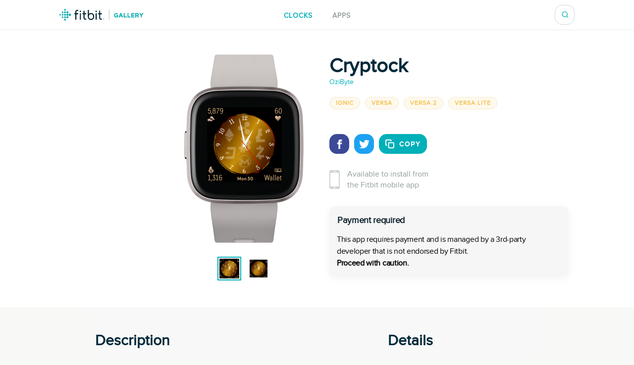

--- FILE ---
content_type: text/html; charset=utf-8
request_url: https://gallery.fitbit.com/details/7786512b-476a-4922-8814-44550d954739
body_size: 68664
content:

<!DOCTYPE html>
<html lang>
  <head>
    <script async src="https://www.googletagmanager.com/gtag/js?id=G-VR94Z2XJ0R"></script>
    <script>
      window.dataLayer = window.dataLayer || [];
      function gtag(){dataLayer.push(arguments);}
      gtag('js', new Date());

      gtag('config', 'G-VR94Z2XJ0R');
    </script>
    <meta charset="utf-8">
    <meta name="viewport" content="width=device-width, initial-scale=1, shrink-to-fit=no">
    <meta name="robots" content="noindex">

    <meta data-react-helmet="true" name="referrer" content="origin"/><meta data-react-helmet="true" property="og:type" content="website"/><meta data-react-helmet="true" name="twitter:card" content="summary"/><meta data-react-helmet="true" name="twitter:site" content="@fitbit"/><meta data-react-helmet="true" name="description" content="A Cryptocurrency analog clock face featuring useful stats like steps, heart rate, and calories burned.

Easily use the settings to show/hide a battery-level icon or hide the numbers around the clock!

Tap into the Settings on the Fitbit app on your phone and enter your Crypto coin wallet address. It will download the QR image from the internet to your watch. Your watch will vibrate if successful.
Now, just tap the &quot;QR Wallet&quot; area on the clock face to show your wallet&#x27;s QR code. Have someone scan it with the official Crypto wallet phone app and they can send you Cryptocurrency.
How easy is that? Tap anywhere else on the watch to hide the QR code and see the clockface reappear.

Check out the OziByte website for many more clocks or even purchase a pack of clock faces at a discount!
https://ozibyte.com/

* Requires $1.49 one-time K-pay payment after a free 3-day trial."/><meta data-react-helmet="true" property="og:description" content="A Cryptocurrency analog clock face featuring useful stats like steps, heart rate, and calories burned.

Easily use the settings to show/hide a battery-level icon or hide the numbers around the clock!

Tap into the Settings on the Fitbit app on your phone and enter your Crypto coin wallet address. It will download the QR image from the internet to your watch. Your watch will vibrate if successful.
Now, just tap the &quot;QR Wallet&quot; area on the clock face to show your wallet&#x27;s QR code. Have someone scan it with the official Crypto wallet phone app and they can send you Cryptocurrency.
How easy is that? Tap anywhere else on the watch to hide the QR code and see the clockface reappear.

Check out the OziByte website for many more clocks or even purchase a pack of clock faces at a discount!
https://ozibyte.com/

* Requires $1.49 one-time K-pay payment after a free 3-day trial."/><meta data-react-helmet="true" property="og:image" content="https://gallery-assets.fitbit.com/public/GH20gCOMFcqPp.ICs0wD2k/9X2cvjM3Vmz8qPRn@1x.png"/>
    <title data-react-helmet="true">Cryptock by OziByte | Fitbit App Gallery</title>
    <base data-react-helmet="true" href="/"/>
    <link rel="shortcut icon" href="https://www.fitbit.com/favicon.ico">
    <style data-styled="gNUvRp flnmUz jHyBwe fOghgb goQjFC iORxiA kCFDui ekPdwf oGqQp gmqRHp hXuBOY TNJfT jBmnAg eElGKc jCjMUe disUys dfdePt hKXiCw hlCtIy kylbVt fxxaKH kWXCSc dnzSjr fPFXvF jkYged hOSMqG eOVWTT fCtljb fkKGdo UmmLV caHmjj dElkaA coazun htaICT feiqJX kfSOsF eEPPCT feMDby VYDau dfqjeV czeCmk iNbNBM ihUopL bNMxcR eYNDnw dsPybU kHQVnq lhvdIk jYbJFr eqISQO jzoKgn hSWQVZ hjAkYd GRhnY gYPTkx iOdGbn kuUXQk fePcbT iKsTeb jALobB ccmjdh GRLwe euXtRj kRYQSz eckMsN itKrzP coxQAT gAeBZX Nefmt BYFwT JmfPC kyTWJz iwHhmK dMHadG cgFbRf leluyH dGCOuh jaisVI" data-styled-version="4.3.2">
/* sc-component-id: basic-components__InfoText-sc-1thheg1-1 */
.dGCOuh{font-weight:normal;font-style:normal;font-stretch:normal;-webkit-letter-spacing:normal;-moz-letter-spacing:normal;-ms-letter-spacing:normal;letter-spacing:normal;color:#002a3a;color:#939c9e;font-size:16px;margin-bottom:20px;}
/* sc-component-id: basic-components__FitLink-sc-1thheg1-3 */
.iwHhmK{color:#00b0b9;font-size:14px;-webkit-text-decoration:none;text-decoration:none;text-transform:uppercase;font-weight:bold;-webkit-letter-spacing:1px;-moz-letter-spacing:1px;-ms-letter-spacing:1px;letter-spacing:1px;}
/* sc-component-id: basic-components__ButtonLink-sc-1thheg1-4 */
.jaisVI{padding:12px 24px;color:white;background-color:#00b0b9;border-radius:20px;-webkit-text-decoration:none;text-decoration:none;text-transform:uppercase;font-weight:bold;-webkit-letter-spacing:1px;-moz-letter-spacing:1px;-ms-letter-spacing:1px;letter-spacing:1px;white-space:nowrap;}
/* sc-component-id: basic-components__CalloutSection-sc-1thheg1-7 */
.leluyH{display:-webkit-box;display:-webkit-flex;display:-ms-flexbox;display:flex;-webkit-flex-direction:column;-ms-flex-direction:column;flex-direction:column;-webkit-align-items:center;-webkit-box-align:center;-ms-flex-align:center;align-items:center;background-color:white;padding-top:106px;padding-bottom:106px;}
/* sc-component-id: basic-components__BannerTitle-sc-1thheg1-9 */
.VYDau{font-weight:normal;font-style:normal;font-stretch:normal;-webkit-letter-spacing:normal;-moz-letter-spacing:normal;-ms-letter-spacing:normal;letter-spacing:normal;color:#002a3a;font-size:40px;font-weight:600;} @media (max-width:64em){.VYDau{font-size:30px;}} @media (max-width:37.5em){.VYDau{font-size:24px;}}
/* sc-component-id: SearchBar__MagnifyingGlass-sc-1ksyvxn-0 */
.dnzSjr{width:14px;height:14px;background-image:url(media/magnifying-glass-green.8954a03e.svg);background-size:contain;background-repeat:no-repeat;} @media (max-width:37.5em){.dnzSjr{width:20px;height:20px;background-image:url(media/magnifying-glass.31322adb.svg);}} .dnzSjr,.dnzSjr:focus{padding:0;margin:0;border:none;outline:none;color:inherit;background-color:inherit;font:inherit;}
/* sc-component-id: SearchBar__Position-sc-1ksyvxn-2 */
@media (max-width:37.5em){.fxxaKH{position:absolute;right:-10px;}} div:focus-within > .fxxaKH{position:absolute;right:0px;} @media (max-width:37.5em){div:focus-within > .fxxaKH{right:10px;}}
/* sc-component-id: SearchBar__ClickTarget-sc-1ksyvxn-3 */
.kWXCSc{display:-webkit-box;display:-webkit-flex;display:-ms-flexbox;display:flex;width:40px;min-width:40px;height:40px;-webkit-box-pack:center;-webkit-justify-content:center;-ms-flex-pack:center;justify-content:center;-webkit-align-items:center;-webkit-box-align:center;-ms-flex-align:center;align-items:center;} .kWXCSc,.kWXCSc:focus{padding:0;margin:0;border:none;outline:none;color:inherit;background-color:inherit;font:inherit;}
/* sc-component-id: SearchBar__ClickTargetButton-sc-1ksyvxn-4 */
.jkYged{display:-webkit-box;display:-webkit-flex;display:-ms-flexbox;display:flex;width:40px;min-width:40px;height:40px;-webkit-box-pack:center;-webkit-justify-content:center;-ms-flex-pack:center;justify-content:center;-webkit-align-items:center;-webkit-box-align:center;-ms-flex-align:center;align-items:center;} .jkYged,.jkYged:focus{padding:0;margin:0;border:none;outline:none;color:inherit;background-color:inherit;font:inherit;}
/* sc-component-id: SearchBar__Search-sc-1ksyvxn-5 */
.kylbVt{position:relative;display:-webkit-box;display:-webkit-flex;display:-ms-flexbox;display:flex;width:40px;height:40px;-webkit-box-pack:justify;-webkit-justify-content:space-between;-ms-flex-pack:justify;justify-content:space-between;-webkit-align-items:center;-webkit-box-align:center;-ms-flex-align:center;align-items:center;border:1px solid #cfd3d6;border-radius:15px;background-color:#ffffff;-webkit-transition:width 300ms;transition:width 300ms;overflow:hidden;z-index:2;} @media (max-width:37.5em){.kylbVt{width:40px;height:100%;padding:0;border:none;-webkit-transition:initial;transition:initial;overflow:initial;}} .kylbVt:focus-within{width:240px;} @media (max-width:48em){.kylbVt:focus-within{width:200px;}} @media (max-width:37.5em){.kylbVt:focus-within{position:absolute;top:0px;right:0;width:100vw;padding:0 20px;padding-left:10px;border-top:1px solid #cfd3d6;border-radius:0;}}
/* sc-component-id: SearchBar__SearchInput-sc-1ksyvxn-6 */
.hOSMqG{width:100%;padding-right:40px;font-size:16px;font-weight:600;line-height:1.38;color:#02394d;} .hOSMqG,.hOSMqG:focus,.hOSMqG::-webkit-search-decoration,.hOSMqG::-webkit-search-cancel-button,.hOSMqG::-webkit-search-results-button,.hOSMqG::-webkit-search-results-decoration{border:none;outline:none;-webkit-appearance:none;-moz-appearance:none;appearance:none;} @media (max-width:37.5em){.hOSMqG{width:100%;padding-left:0;padding-right:20px;font-size:20px;font-weight:normal;line-height:normal;}}
/* sc-component-id: SearchBar__SearchForm-sc-1ksyvxn-7 */
.fPFXvF{display:-webkit-box;display:-webkit-flex;display:-ms-flexbox;display:flex;overflow:hidden;width:0;} .fPFXvF:focus-within{width:100%;}
/* sc-component-id: Header__HeaderBackground-sc-1awacdz-0 */
.eElGKc{width:100%;background-color:#ffffff;box-shadow:0 -1px 0 0 rgba(213,213,213,0.5),0 1px 0 0 rgba(213,213,213,0.5);z-index:1;}
/* sc-component-id: Header__HeaderWrapper-sc-1awacdz-1 */
.jCjMUe{width:1200px;margin-left:auto;margin-right:auto;position:relative;display:-webkit-box;display:-webkit-flex;display:-ms-flexbox;display:flex;height:60px;-webkit-align-items:center;-webkit-box-align:center;-ms-flex-align:center;align-items:center;-webkit-box-pack:justify;-webkit-justify-content:space-between;-ms-flex-pack:justify;justify-content:space-between;} @media (max-width:90em){.jCjMUe{width:100%;padding-left:120px;padding-right:120px;}} @media (max-width:64em){.jCjMUe{padding-left:116px;padding-right:116px;}} @media (max-width:62.5em){.jCjMUe{padding-left:5vw;padding-right:5vw;}} @media (width:48em){.jCjMUe{padding-left:11vw;padding-right:11vw;}} @media (max-width:37.5em){.jCjMUe{padding-left:20px;padding-right:20px;}}
/* sc-component-id: Header__HeaderLogo-sc-1awacdz-2 */
.disUys{color:inherit;-webkit-text-decoration:none;text-decoration:none;width:170px;height:24px;background-image:url(media/logo.b480721f.svg);background-size:cover;line-height:0;font-size:0;color:transparent;z-index:1;} @media (max-width:41.25em){.disUys{width:30px;height:30px;}}
/* sc-component-id: Header__LinkRow-sc-1awacdz-3 */
.dfdePt{position:absolute;display:-webkit-box;display:-webkit-flex;display:-ms-flexbox;display:flex;top:50%;left:50%;-webkit-transform:translateX(-50%) translateY(-50%);-ms-transform:translateX(-50%) translateY(-50%);transform:translateX(-50%) translateY(-50%);-webkit-box-pack:center;-webkit-justify-content:center;-ms-flex-pack:center;justify-content:center;}
/* sc-component-id: Header__HeaderLink-sc-1awacdz-4 */
.hKXiCw{color:#00b0b9;font-size:14px;-webkit-text-decoration:none;text-decoration:none;text-transform:uppercase;font-weight:bold;-webkit-letter-spacing:1px;-moz-letter-spacing:1px;-ms-letter-spacing:1px;letter-spacing:1px;padding-top:3px;color:#939c9e;} .nav-clocks-active .hKXiCw{color:#00b0b9;} .hKXiCw + .Header__HeaderLink-sc-1awacdz-4{margin-left:40px;} @media (max-width:48em){.hKXiCw + .Header__HeaderLink-sc-1awacdz-4{margin-left:20px;}} @media (max-width:37.5em){.hKXiCw + .Header__HeaderLink-sc-1awacdz-4{margin-left:30px;}}.hlCtIy{color:#00b0b9;font-size:14px;-webkit-text-decoration:none;text-decoration:none;text-transform:uppercase;font-weight:bold;-webkit-letter-spacing:1px;-moz-letter-spacing:1px;-ms-letter-spacing:1px;letter-spacing:1px;padding-top:3px;color:#939c9e;} .nav-apps-active .hlCtIy{color:#00b0b9;} .hlCtIy + .Header__HeaderLink-sc-1awacdz-4{margin-left:40px;} @media (max-width:48em){.hlCtIy + .Header__HeaderLink-sc-1awacdz-4{margin-left:20px;}} @media (max-width:37.5em){.hlCtIy + .Header__HeaderLink-sc-1awacdz-4{margin-left:30px;}}
/* sc-component-id: Popup__Target-svq665-1 */
.goQjFC{position:relative;}
/* sc-component-id: RegionPicker__LanguageName-hoa5iz-2 */
.ekPdwf{color:#00b0b9;font-size:14px;font-weight:600;-webkit-user-select:none;-moz-user-select:none;-ms-user-select:none;user-select:none;} @media (max-width:37.5em){.ekPdwf{color:#000000;font-size:18px;}}
/* sc-component-id: RegionPicker__Flag-hoa5iz-3 */
.kCFDui{margin-right:20px;width:20px;} @media (max-width:37.5em){.kCFDui{width:28px;margin-right:16px;}}
/* sc-component-id: RegionPicker__PickerTarget-hoa5iz-4 */
.iORxiA{display:-webkit-box;display:-webkit-flex;display:-ms-flexbox;display:flex;height:15px;cursor:pointer;} @media (max-width:37.5em){.iORxiA{display:none;}}
/* sc-component-id: RegionPicker__RegionPopup-hoa5iz-5 */
.fOghgb{-webkit-align-self:flex-start;-ms-flex-item-align:start;align-self:flex-start;-webkit-flex-shrink:0;-ms-flex-negative:0;flex-shrink:0;} @media (min-width:37.5em){.fOghgb{-webkit-order:2;-ms-flex-order:2;order:2;padding-top:10px;margin-top:-10px;}}
/* sc-component-id: Footer__FooterBackground-aoaj4f-0 */
.flnmUz{width:100%;background-color:#ffffff;box-shadow:0 -1px 0 0 rgba(213,213,213,0.5);z-index:1;}
/* sc-component-id: Footer__FooterWrapperWrapper-aoaj4f-1 */
.jHyBwe{width:1200px;margin-left:auto;margin-right:auto;display:-webkit-box;display:-webkit-flex;display:-ms-flexbox;display:flex;padding-top:20px;padding-bottom:30px;-webkit-box-pack:justify;-webkit-justify-content:space-between;-ms-flex-pack:justify;justify-content:space-between;} @media (max-width:90em){.jHyBwe{width:100%;padding-left:120px;padding-right:120px;}} @media (max-width:64em){.jHyBwe{padding-left:116px;padding-right:116px;}} @media (max-width:62.5em){.jHyBwe{padding-left:5vw;padding-right:5vw;}} @media (width:48em){.jHyBwe{padding-left:11vw;padding-right:11vw;}} @media (max-width:37.5em){.jHyBwe{padding-left:20px;padding-right:20px;}} @media (max-width:37.5em){.jHyBwe{height:auto;padding:30px 30px 40px;-webkit-flex-direction:column;-ms-flex-direction:column;flex-direction:column;}}
/* sc-component-id: Footer__FooterWrapper-aoaj4f-2 */
.oGqQp{display:-webkit-box;display:-webkit-flex;display:-ms-flexbox;display:flex;-webkit-flex-direction:column;-ms-flex-direction:column;flex-direction:column;-webkit-box-pack:center;-webkit-justify-content:center;-ms-flex-pack:center;justify-content:center;}
/* sc-component-id: Footer__FooterLinkRow-aoaj4f-3 */
.gmqRHp{display:-webkit-box;display:-webkit-flex;display:-ms-flexbox;display:flex;position:relative;-webkit-flex-wrap:wrap;-ms-flex-wrap:wrap;flex-wrap:wrap;font-size:14px;line-height:1;color:#02394d;} .gmqRHp > *{position:relative;top:-8px;margin-right:20px;} @media (max-width:37.5em){.gmqRHp > *{margin-bottom:20px;}} @media (max-width:37.5em){.gmqRHp{-webkit-flex-direction:column;-ms-flex-direction:column;flex-direction:column;font-size:12px;}}
/* sc-component-id: Footer__Copyright-aoaj4f-4 */
.hXuBOY{white-space:nowrap;} @media (max-width:37.5em){.hXuBOY{-webkit-order:2;-ms-flex-order:2;order:2;color:#939c9e;}}
/* sc-component-id: Footer__FooterLink-aoaj4f-5 */
.TNJfT{color:inherit;-webkit-text-decoration:none;text-decoration:none;} @media (max-width:37.5em){.TNJfT{-webkit-order:1;-ms-flex-order:1;order:1;}}
/* sc-component-id: Footer__FooterNotice-aoaj4f-6 */
.jBmnAg{-webkit-flex:1;-ms-flex:1;flex:1;padding-top:5px;-webkit-align-content:center;-ms-flex-line-pack:center;align-content:center;font-size:12px;color:#939c9e;} @media (max-width:37.5em){.jBmnAg{padding:0;}}
/* sc-component-id: sc-global-1848084820 */
@font-face{font-family:'Proxima Nova Regular';src:url(/fonts/proxima-nova-regular.eot);src:url(/fonts/proxima-nova-regular.eot#iefix) format('embedded-opentype'),url(/fonts/proxima-nova-regular.woff) format('woff'),url(/fonts/proxima-nova-regular.ttf) format('truetype'),url(/fonts/proxima-nova-regular.svg#ProximaNovaRegular) format('svg');font-weight:normal;font-style:normal;font-display:swap;} @font-face{font-family:'Proxima Nova Bold';src:url(/fonts/proxima-nova-bold.eot);src:url(/fonts/proxima-nova-bold.eot#iefix) format('embedded-opentype'),url(/fonts/proxima-nova-bold.woff) format('woff'),url(/fonts/proxima-nova-bold.ttf) format('truetype'),url(/fonts/proxima-nova-bold.svg#ProximaNovaBold) format('svg');font-weight:normal;font-style:normal;} html,body,#root{height:100%;margin:0;padding:0;} body{font-family:'Proxima Nova Regular',Arial,sans-serif;background-color:#f8f8f7;overflow-x:hidden;} *,*:before,*:after{box-sizing:border-box;} #root{display:-webkit-box;display:-webkit-flex;display:-ms-flexbox;display:flex;-webkit-flex-direction:column;-ms-flex-direction:column;flex-direction:column;}
/* sc-component-id: App__AppBody-sc-117tquh-0 */
.gNUvRp{position:relative;-webkit-flex:1;-ms-flex:1;flex:1;}
/* sc-component-id: Devices__Container-sc-1hfq8k5-0 */
.caHmjj{position:relative;max-width:100%;max-height:100%;}
/* sc-component-id: Devices__DeviceFrame-sc-1hfq8k5-1 */
.dElkaA{position:absolute;top:50%;left:50%;width:246px;height:381px;-webkit-transform:scale(1) translateX(-50%) translateY(-50%);-ms-transform:scale(1) translateX(-50%) translateY(-50%);transform:scale(1) translateX(-50%) translateY(-50%);position:relative;top:unset;-webkit-transform:scale(1) translateX(-50%);-ms-transform:scale(1) translateX(-50%);transform:scale(1) translateX(-50%);-webkit-transform-origin:0 0;-ms-transform-origin:0 0;transform-origin:0 0;background-image:url(media/versa_2.b1d3a41e.png);background-position:center;background-size:contain;background-repeat:no-repeat;}
/* sc-component-id: Devices__ScreenshotImage-sc-1hfq8k5-2 */
.coazun{position:absolute;top:107px;left:50px;width:150px;height:150px;background-image:url(https://gallery-assets.fitbit.com/public/GH20gCOMFcqPp.ICs0wD2k/9X2cvjM3Vmz8qPRn@1x.png);background-position:center;background-size:contain;background-repeat:no-repeat;}
/* sc-component-id: ScreenshotSelector__Selector-sc-6akv65-0 */
.htaICT{display:-webkit-box;display:-webkit-flex;display:-ms-flexbox;display:flex;width:auto;margin-top:30px;-webkit-box-pack:center;-webkit-justify-content:center;-ms-flex-pack:center;justify-content:center;}
/* sc-component-id: ScreenshotSelector__MiniScreenshot-sc-6akv65-1 */
.feiqJX{height:44px;width:44px;border:solid 4px #ffffff;border:solid 2px #ffffff;outline:solid 2px #00b0b9;} .feiqJX + .ScreenshotSelector__MiniScreenshot-sc-6akv65-1{margin-left:15px;}.kfSOsF{height:44px;width:44px;border:solid 4px #ffffff;} .kfSOsF + .ScreenshotSelector__MiniScreenshot-sc-6akv65-1{margin-left:15px;}
/* sc-component-id: ScreenshotSelector__ImageContainer-sc-6akv65-2 */
.UmmLV{position:relative;display:-webkit-box;display:-webkit-flex;display:-ms-flexbox;display:flex;-webkit-flex-direction:column;-ms-flex-direction:column;flex-direction:column;}
/* sc-component-id: Disclaimer__WarningContainer-txswux-0 */
.iOdGbn{background:#f6f6f6;display:-webkit-box;display:-webkit-flex;display:-ms-flexbox;display:flex;-webkit-flex-direction:column;-ms-flex-direction:column;flex-direction:column;-webkit-box-pack:center;-webkit-justify-content:center;-ms-flex-pack:center;justify-content:center;-webkit-align-items:flex-start;-webkit-box-align:flex-start;-ms-flex-align:flex-start;align-items:flex-start;padding:0px;box-shadow:0px 4px 16px rgba(17,37,48,0.05);border-radius:12px;margin:12px 12px 12px 0px;}
/* sc-component-id: Disclaimer__WarningText-txswux-1 */
.jALobB{font-size:16px;line-height:24px;-webkit-letter-spacing:-0.32px;-moz-letter-spacing:-0.32px;-ms-letter-spacing:-0.32px;letter-spacing:-0.32px;padding:15px 15px 0px 15px;}
/* sc-component-id: Disclaimer__BoldWarningText-txswux-2 */
.ccmjdh{color:#000000;font-weight:bold;font-size:16px;line-height:24px;-webkit-letter-spacing:-0.32px;-moz-letter-spacing:-0.32px;-ms-letter-spacing:-0.32px;letter-spacing:-0.32px;padding:0px 15px 15px 15px;}
/* sc-component-id: Disclaimer__WarningTitle-txswux-3 */
.fePcbT{font-weight:bold;font-size:18px;line-height:24px;display:-webkit-box;display:-webkit-flex;display:-ms-flexbox;display:flex;-webkit-align-items:flex-end;-webkit-box-align:flex-end;-ms-flex-align:flex-end;align-items:flex-end;-webkit-letter-spacing:-0.32px;-moz-letter-spacing:-0.32px;-ms-letter-spacing:-0.32px;letter-spacing:-0.32px;color:#112530;padding:16px 0px 0px 16px;}
/* sc-component-id: Disclaimer__WarningIcon-txswux-4 */
.iKsTeb{-webkit-align-self:center;-ms-flex-item-align:center;align-self:center;margin-left:auto;}
/* sc-component-id: Disclaimer__NoticeHeaderContainer-txswux-5 */
.kuUXQk{display:-webkit-box;display:-webkit-flex;display:-ms-flexbox;display:flex;width:100%;}
/* sc-component-id: SupportedDevices__SupportedDevicesContainer-sc-1o0u069-0 */
.ihUopL{display:-webkit-box;display:-webkit-flex;display:-ms-flexbox;display:flex;-webkit-flex-wrap:wrap;-ms-flex-wrap:wrap;flex-wrap:wrap;margin-bottom:40px;} @media (max-width:37.5em){.ihUopL{display:none;position:absolute;top:0;left:0;width:100%;height:100%;margin:0;-webkit-flex-direction:column;-ms-flex-direction:column;flex-direction:column;-webkit-flex-wrap:nowrap;-ms-flex-wrap:nowrap;flex-wrap:nowrap;overflow-y:auto;z-index:2;}}
/* sc-component-id: SupportedDevices__SupportedDevicePopup-sc-1o0u069-1 */
.bNMxcR{margin-right:10px;margin-bottom:10px;}
/* sc-component-id: SupportedDevices__SupportedDeviceBadge-sc-1o0u069-6 */
.eYNDnw{font-weight:normal;font-style:normal;font-stretch:normal;-webkit-letter-spacing:normal;-moz-letter-spacing:normal;-ms-letter-spacing:normal;letter-spacing:normal;color:#002a3a;margin-right:5px;margin-bottom:24px;padding:4px 12px;text-transform:uppercase;font-size:12px;font-weight:600;line-height:1.33;-webkit-letter-spacing:1px;-moz-letter-spacing:1px;-ms-letter-spacing:1px;letter-spacing:1px;border-radius:17px;color:#f4c04d;background-color:rgba(244,192,77,0.1);border:solid 1px #f6ead0;margin:0;-webkit-user-select:none;-moz-user-select:none;-ms-user-select:none;user-select:none;} @media (max-width:37.5em){.eYNDnw{display:none;}}
/* sc-component-id: SupportedDevices__MobileSupportedDeviceBadge-sc-1o0u069-7 */
.czeCmk{font-weight:normal;font-style:normal;font-stretch:normal;-webkit-letter-spacing:normal;-moz-letter-spacing:normal;-ms-letter-spacing:normal;letter-spacing:normal;color:#002a3a;margin-right:5px;margin-bottom:24px;padding:4px 12px;text-transform:uppercase;font-size:12px;font-weight:600;line-height:1.33;-webkit-letter-spacing:1px;-moz-letter-spacing:1px;-ms-letter-spacing:1px;letter-spacing:1px;border-radius:17px;color:#00b0b9;background-color:#ffffff;border:solid 1px #e1e4e6;display:-webkit-box;display:-webkit-flex;display:-ms-flexbox;display:flex;width:-webkit-fit-content;width:-moz-fit-content;width:fit-content;margin:0;margin-bottom:20px;padding:9px 12px;border-radius:12px;line-height:1.4;cursor:pointer;} @media (min-width:37.5em){.czeCmk{display:none;}}
/* sc-component-id: SupportedDevices__Check-sc-1o0u069-8 */
.iNbNBM{margin-right:8px;}
/* sc-component-id: DetailsBanner__Wrapper-vshuoo-0 */
.eOVWTT{width:100%;background-color:#ffffff;}
/* sc-component-id: DetailsBanner__Section-vshuoo-1 */
.fCtljb{width:1200px;margin-left:auto;margin-right:auto;display:-webkit-box;display:-webkit-flex;display:-ms-flexbox;display:flex;padding:50px 0;} @media (max-width:90em){.fCtljb{width:100%;padding-left:120px;padding-right:120px;}} @media (max-width:64em){.fCtljb{padding-left:116px;padding-right:116px;}} @media (max-width:62.5em){.fCtljb{padding-left:5vw;padding-right:5vw;}} @media (width:48em){.fCtljb{padding-left:11vw;padding-right:11vw;}} @media (max-width:37.5em){.fCtljb{padding-left:20px;padding-right:20px;}} @media (max-width:37.5em){.fCtljb{-webkit-flex-direction:column;-ms-flex-direction:column;flex-direction:column;-webkit-align-items:center;-webkit-box-align:center;-ms-flex-align:center;align-items:center;padding:0;}} @media (max-width:37.5em){.fCtljb > div{margin:0;}}
/* sc-component-id: DetailsBanner__BannerImageSection-vshuoo-2 */
.fkKGdo{display:-webkit-box;display:-webkit-flex;display:-ms-flexbox;display:flex;-webkit-flex-direction:column;-ms-flex-direction:column;flex-direction:column;padding-right:25px;-webkit-align-items:flex-end;-webkit-box-align:flex-end;-ms-flex-align:flex-end;align-items:flex-end;} @media (min-width:37.5em){.fkKGdo{-webkit-flex:0 0 50%;-ms-flex:0 0 50%;flex:0 0 50%;}} @media (max-width:37.5em){.fkKGdo{-webkit-order:1;-ms-flex-order:1;order:1;padding:0;padding-bottom:45px;}}
/* sc-component-id: DetailsBanner__BannerInfo-vshuoo-3 */
.eEPPCT{display:-webkit-box;display:-webkit-flex;display:-ms-flexbox;display:flex;-webkit-flex-direction:column;-ms-flex-direction:column;flex-direction:column;width:100%;padding-left:25px;-webkit-align-items:flex-start;-webkit-box-align:flex-start;-ms-flex-align:flex-start;align-items:flex-start;-webkit-box-pack:center;-webkit-justify-content:center;-ms-flex-pack:center;justify-content:center;} @media (max-width:37.5em){.eEPPCT{-webkit-flex-flow:row wrap;-ms-flex-flow:row wrap;flex-flow:row wrap;min-width:300px;padding:0;-webkit-box-pack:start;-webkit-justify-content:flex-start;-ms-flex-pack:start;justify-content:flex-start;}}
/* sc-component-id: DetailsBanner__ShareIconBase-vshuoo-8 */
.lhvdIk{display:-webkit-box;display:-webkit-flex;display:-ms-flexbox;display:flex;width:40px;height:40px;margin-right:10px;-webkit-align-items:center;-webkit-box-align:center;-ms-flex-align:center;align-items:center;-webkit-box-pack:center;-webkit-justify-content:center;-ms-flex-pack:center;justify-content:center;border-radius:15px;background-color:#3b4998;}.jYbJFr{display:-webkit-box;display:-webkit-flex;display:-ms-flexbox;display:flex;width:40px;height:40px;margin-right:10px;-webkit-align-items:center;-webkit-box-align:center;-ms-flex-align:center;align-items:center;-webkit-box-pack:center;-webkit-justify-content:center;-ms-flex-pack:center;justify-content:center;border-radius:15px;background-color:#1da1f2;}
/* sc-component-id: DetailsBanner__FacebookIcon-vshuoo-9 */
.eqISQO{width:19px;height:19px;color:#ffffff;}
/* sc-component-id: DetailsBanner__TwitterIcon-vshuoo-10 */
.jzoKgn{width:21px;height:21px;color:#ffffff;}
/* sc-component-id: DetailsBanner__CopyIcon-vshuoo-11 */
.hjAkYd{width:18px;height:18px;margin-right:10px;color:#ffffff;}
/* sc-component-id: DetailsBanner__CopyShareIconBase-vshuoo-13 */
.hSWQVZ{display:-webkit-box;display:-webkit-flex;display:-ms-flexbox;display:flex;width:40px;height:40px;margin-right:10px;-webkit-align-items:center;-webkit-box-align:center;-ms-flex-align:center;align-items:center;-webkit-box-pack:center;-webkit-justify-content:center;-ms-flex-pack:center;justify-content:center;border-radius:15px;background-color:#00b0b9;width:auto;margin:0;padding-left:12px;padding-right:12px;color:#00b0b9;font-size:14px;-webkit-text-decoration:none;text-decoration:none;text-transform:uppercase;font-weight:bold;-webkit-letter-spacing:1px;-moz-letter-spacing:1px;-ms-letter-spacing:1px;letter-spacing:1px;border:1px solid #00b0b9;color:#ffffff;font-family:'Proxima Nova Bold',Arial,sans-serif;text-transform:uppercase;-webkit-transition:background-color 500ms,color 500ms;transition:background-color 500ms,color 500ms;}
/* sc-component-id: DetailsBanner__ShareIcons-vshuoo-14 */
.kHQVnq{display:-webkit-box;display:-webkit-flex;display:-ms-flexbox;display:flex;} @media (min-width:37.5em){.kHQVnq{margin-bottom:30px;}}
/* sc-component-id: DetailsBanner__BannerInfoHeader-vshuoo-16 */
@media (max-width:37.5em){.feMDby{display:-webkit-box;display:-webkit-flex;display:-ms-flexbox;display:flex;padding-left:20px;padding-top:20px;}}
/* sc-component-id: DetailsBanner__MobileAppInfoText-vshuoo-17 */
.GRhnY{font-weight:normal;font-style:normal;font-stretch:normal;-webkit-letter-spacing:normal;-moz-letter-spacing:normal;-ms-letter-spacing:normal;letter-spacing:normal;color:#002a3a;color:#939c9e;font-size:16px;margin-bottom:20px;display:-webkit-box;display:-webkit-flex;display:-ms-flexbox;display:flex;width:100%;-webkit-align-items:center;-webkit-box-align:center;-ms-flex-align:center;align-items:center;font-size:16px;line-height:1.38;} @media (max-width:37.5em){.GRhnY{background-color:#f8f8f8;padding:25px 16px;}}
/* sc-component-id: DetailsBanner__PhoneIcon-vshuoo-18 */
.gYPTkx{padding-right:15px;} @media (max-width:37.5em){.gYPTkx{padding-right:20px;}}
/* sc-component-id: DetailsBanner__DesktopView-vshuoo-19 */
.dsPybU{display:none;} @media (min-width:37.5em){.dsPybU{display:block;}}
/* sc-component-id: DetailsBanner__MobileShareView-vshuoo-20 */
.euXtRj{display:-webkit-box;display:-webkit-flex;display:-ms-flexbox;display:flex;height:70px;padding-left:20px;padding-right:20px;-webkit-align-items:center;-webkit-box-align:center;-ms-flex-align:center;align-items:center;-webkit-box-pack:justify;-webkit-justify-content:space-between;-ms-flex-pack:justify;justify-content:space-between;background-color:#f8f8f8;color:#002a3a;border-bottom:solid 1px #e6e6e6;} @media (min-width:37.5em){.euXtRj{display:none;}}
/* sc-component-id: DetailsBanner__MobileShareViewWarnings-vshuoo-21 */
.GRLwe{display:-webkit-box;display:-webkit-flex;display:-ms-flexbox;display:flex;-webkit-flex-direction:column;-ms-flex-direction:column;flex-direction:column;padding-left:20px;padding-right:20px;-webkit-box-pack:justify;-webkit-justify-content:space-between;-ms-flex-pack:justify;justify-content:space-between;color:#002a3a;border-bottom:solid 1px #e6e6e6;} @media (min-width:37.5em){.GRLwe{display:none;}}
/* sc-component-id: DetailsBanner__DeveloperLink-vshuoo-23 */
.dfqjeV{color:inherit;-webkit-text-decoration:none;text-decoration:none;color:#00b0b9;margin-bottom:20px;font-size:14px;line-height:1.57;display:inline-block;}
/* sc-component-id: PaymentDisclaimer__Container-sc-1ohlews-0 */
.dMHadG{display:-webkit-box;display:-webkit-flex;display:-ms-flexbox;display:flex;border:1px solid #00b0b9;border-radius:6px;padding:16px;color:#00b0b9;font-size:15px;max-width:345px;width:95%;justify-self:flex-start;} @media (max-width:37.5em){.dMHadG{margin:auto;margin-bottom:20px;display:none;}}
/* sc-component-id: PaymentDisclaimer__Icon-sc-1ohlews-1 */
.cgFbRf{width:34px;margin-right:15px;}
/* sc-component-id: DetailsInfo__DescriptionTitle-sc-1fn084s-0 */
.itKrzP{font-weight:normal;font-style:normal;font-stretch:normal;-webkit-letter-spacing:normal;-moz-letter-spacing:normal;-ms-letter-spacing:normal;letter-spacing:normal;color:#002a3a;font-size:30px;font-weight:600;margin-bottom:28px;}
/* sc-component-id: DetailsInfo__DescriptionText-sc-1fn084s-1 */
.coxQAT{font-weight:normal;font-style:normal;font-stretch:normal;-webkit-letter-spacing:normal;-moz-letter-spacing:normal;-ms-letter-spacing:normal;letter-spacing:normal;color:#002a3a;font-size:16px;font-weight:normal;line-height:1.63;} @media (min-width:600px){.coxQAT{margin-right:60px;}}
/* sc-component-id: DetailsInfo__DetailName-sc-1fn084s-2 */
.Nefmt{font-weight:normal;font-style:normal;font-stretch:normal;-webkit-letter-spacing:normal;-moz-letter-spacing:normal;-ms-letter-spacing:normal;letter-spacing:normal;color:#002a3a;font-size:14px;-webkit-letter-spacing:1px;-moz-letter-spacing:1px;-ms-letter-spacing:1px;letter-spacing:1px;color:#939c9e;line-height:26px;text-transform:uppercase;margin-right:10px;}
/* sc-component-id: DetailsInfo__Detail-sc-1fn084s-3 */
.BYFwT{font-weight:normal;font-style:normal;font-stretch:normal;-webkit-letter-spacing:normal;-moz-letter-spacing:normal;-ms-letter-spacing:normal;letter-spacing:normal;color:#002a3a;font-size:14px;}
/* sc-component-id: DetailsInfo__InfoContainer-sc-1fn084s-4 */
.kRYQSz{display:-webkit-box;display:-webkit-flex;display:-ms-flexbox;display:flex;background-color:#f8f8f8;padding-top:50px;padding-bottom:50px;-webkit-box-pack:start;-webkit-justify-content:flex-start;-ms-flex-pack:start;justify-content:flex-start;-webkit-flex-flow:wrap;-ms-flex-flow:wrap;flex-flow:wrap;margin-right:auto;margin-left:auto;} @media (min-width:37.5em){.kRYQSz{width:70%;}} @media (max-width:37.5em){.kRYQSz{padding:25px 0px;-webkit-flex-direction:column;-ms-flex-direction:column;flex-direction:column;}}
/* sc-component-id: DetailsInfo__DescriptionSection-sc-1fn084s-5 */
@media (min-width:37.5em){.eckMsN{-webkit-flex:0 0 66%;-ms-flex:0 0 66%;flex:0 0 66%;}} @media (max-width:37.5em){.eckMsN{padding:25px 20px;border-bottom:1px solid #e6e6e6;}}
/* sc-component-id: DetailsInfo__DetailsSection-sc-1fn084s-6 */
@media (min-width:37.5em){.gAeBZX{-webkit-flex:0 0 33%;-ms-flex:0 0 33%;flex:0 0 33%;}} @media (max-width:37.5em){.gAeBZX{padding:25px 20px;}}
/* sc-component-id: DetailsInfo__CategoryLink-sc-1fn084s-7 */
.JmfPC{color:inherit;-webkit-text-decoration:none;text-decoration:none;color:#00b0b9;} .JmfPC + .DetailsInfo__CategoryLink-sc-1fn084s-7:before{content:', ';color:initial;}
/* sc-component-id: DetailsInfo__ContactDev-sc-1fn084s-8 */
.kyTWJz{margin-top:20px;}</style>

    <script src="https://corporate-webapps.fitbit.com/corporate-web-libs/channels/prod/oneTrust_production/consent/cfddceb3-572a-45f4-8f2d-21ab97e004c4/OtAutoBlock.js" type="text/javascript" charset="UTF-8" integrity="sha256-+7z7ToCbV9KjMecylPgbzuWmsJYt00/hukBnfb2pItg=" crossorigin="anonymous"></script>

    <script src="https://corporate-webapps.fitbit.com/corporate-web-libs/channels/prod/oneTrust_production/scripttemplates/otSDKStub.js" type="text/javascript" charset="UTF-8" integrity="sha256-2F5Ny1LOcUxxNuuVoydlMlIFpKq9tRkyvZAkxAC+Zl0=" crossorigin="anonymous" data-domain-script="cfddceb3-572a-45f4-8f2d-21ab97e004c4"></script>

    <script src="https://corporate-webapps.fitbit.com/cookie-blocking-script/channels/prod/bundle.js"></script>

    <script type="text/javascript"> function OptanonWrapper() {} </script>
    <link data-chunk="client" rel="preload" as="script" href="/js/manifest.24b50fed.js">
<link data-chunk="client" rel="preload" as="script" href="/js/client.86e921b5.js">
<link data-chunk="pages-Details" rel="preload" as="script" href="/js/vendors~pages-Details~pages-MobileAppRedirect.c1c759dc.js">
<link data-chunk="pages-Details" rel="preload" as="script" href="/js/pages-Details.112ea832.js">
<link data-parent-chunk="client" rel="prefetch" as="script" href="/js/vendors~pages-Details~pages-MobileAppRedirect.c1c759dc.js">
<link data-parent-chunk="client" rel="prefetch" as="script" href="/js/pages-Details.112ea832.js">
<link data-parent-chunk="client" rel="prefetch" as="script" href="/js/pages-MobileAppRedirect.ace5ddf8.js">
<link data-parent-chunk="client" rel="prefetch" as="script" href="/js/vendors~pages-Discovery.e4589924.js">
<link data-parent-chunk="client" rel="prefetch" as="script" href="/js/pages-Discovery.b93ac965.js">
<link data-parent-chunk="client" rel="prefetch" as="script" href="/js/pages-Collection.26b91e8c.js">
<link data-parent-chunk="client" rel="prefetch" as="script" href="/js/pages-DeveloperApps.aee1e0f2.js">
<link data-parent-chunk="client" rel="prefetch" as="script" href="/js/pages-Home.2bd7b455.js">
<link data-parent-chunk="client" rel="prefetch" as="script" href="/js/pages-Search.f6e14876.js">
    <link data-react-helmet="true" rel="alternate" href="https://gallery.fitbit.com/details/7786512b-476a-4922-8814-44550d954739" hrefLang="x-default"/><link data-react-helmet="true" rel="alternate" href="https://gallery.fitbit.com/details/7786512b-476a-4922-8814-44550d954739" hrefLang="en-us"/><link data-react-helmet="true" rel="alternate" href="https://gallery.fitbit.com/cs-cz/details/7786512b-476a-4922-8814-44550d954739" hrefLang="cs-cz"/><link data-react-helmet="true" rel="alternate" href="https://gallery.fitbit.com/de-de/details/7786512b-476a-4922-8814-44550d954739" hrefLang="de-de"/><link data-react-helmet="true" rel="alternate" href="https://gallery.fitbit.com/en-gb/details/7786512b-476a-4922-8814-44550d954739" hrefLang="en-gb"/><link data-react-helmet="true" rel="alternate" href="https://gallery.fitbit.com/es-es/details/7786512b-476a-4922-8814-44550d954739" hrefLang="es-es"/><link data-react-helmet="true" rel="alternate" href="https://gallery.fitbit.com/fr-ca/details/7786512b-476a-4922-8814-44550d954739" hrefLang="fr-ca"/><link data-react-helmet="true" rel="alternate" href="https://gallery.fitbit.com/en-ca/details/7786512b-476a-4922-8814-44550d954739" hrefLang="en-ca"/><link data-react-helmet="true" rel="alternate" href="https://gallery.fitbit.com/fr-fr/details/7786512b-476a-4922-8814-44550d954739" hrefLang="fr-fr"/><link data-react-helmet="true" rel="alternate" href="https://gallery.fitbit.com/id-id/details/7786512b-476a-4922-8814-44550d954739" hrefLang="id-id"/><link data-react-helmet="true" rel="alternate" href="https://gallery.fitbit.com/it-it/details/7786512b-476a-4922-8814-44550d954739" hrefLang="it-it"/><link data-react-helmet="true" rel="alternate" href="https://gallery.fitbit.com/ja-jp/details/7786512b-476a-4922-8814-44550d954739" hrefLang="ja-jp"/><link data-react-helmet="true" rel="alternate" href="https://gallery.fitbit.com/ko-kr/details/7786512b-476a-4922-8814-44550d954739" hrefLang="ko-kr"/><link data-react-helmet="true" rel="alternate" href="https://gallery.fitbit.com/nl-nl/details/7786512b-476a-4922-8814-44550d954739" hrefLang="nl-nl"/><link data-react-helmet="true" rel="alternate" href="https://gallery.fitbit.com/en-nl/details/7786512b-476a-4922-8814-44550d954739" hrefLang="en-nl"/><link data-react-helmet="true" rel="alternate" href="https://gallery.fitbit.com/nb-no/details/7786512b-476a-4922-8814-44550d954739" hrefLang="nb-no"/><link data-react-helmet="true" rel="alternate" href="https://gallery.fitbit.com/pl-pl/details/7786512b-476a-4922-8814-44550d954739" hrefLang="pl-pl"/><link data-react-helmet="true" rel="alternate" href="https://gallery.fitbit.com/pt-br/details/7786512b-476a-4922-8814-44550d954739" hrefLang="pt-br"/><link data-react-helmet="true" rel="alternate" href="https://gallery.fitbit.com/ru-ru/details/7786512b-476a-4922-8814-44550d954739" hrefLang="ru-ru"/><link data-react-helmet="true" rel="alternate" href="https://gallery.fitbit.com/ro-ro/details/7786512b-476a-4922-8814-44550d954739" hrefLang="ro-ro"/><link data-react-helmet="true" rel="alternate" href="https://gallery.fitbit.com/sv-se/details/7786512b-476a-4922-8814-44550d954739" hrefLang="sv-se"/><link data-react-helmet="true" rel="alternate" href="https://gallery.fitbit.com/en-se/details/7786512b-476a-4922-8814-44550d954739" hrefLang="en-se"/><link data-react-helmet="true" rel="alternate" href="https://gallery.fitbit.com/zh-cn/details/7786512b-476a-4922-8814-44550d954739" hrefLang="zh-cn"/><link data-react-helmet="true" rel="alternate" href="https://gallery.fitbit.com/zh-tw/details/7786512b-476a-4922-8814-44550d954739" hrefLang="zh-tw"/>
  </head>
  <body class="nav-clocks-active">
    <div id="root"><header role="banner" aria-label="Fitbit Gallery Header" class="Header__HeaderBackground-sc-1awacdz-0 eElGKc"><section class="basic-components__BaseSection-sc-1thheg1-5 Header__HeaderWrapper-sc-1awacdz-1 jCjMUe"><a id="fitbitGalleryLogo" class="basic-components__NoStyleLink-sc-1thheg1-2 Header__HeaderLogo-sc-1awacdz-2 disUys" href="/">Fitbit Gallery Logo</a><nav role="navigation" aria-label="Gallery Navigation" class="Header__LinkRow-sc-1awacdz-3 dfdePt"><a title="Discover Clock faces" id="clocksHeaderLink" class="basic-components__FitLink-sc-1thheg1-3 Header__HeaderLink-sc-1awacdz-4 hKXiCw" href="/clocks">Clocks</a><a title="Discover Apps" id="appsHeaderLink" class="basic-components__FitLink-sc-1thheg1-3 Header__HeaderLink-sc-1awacdz-4 hlCtIy" href="/apps">Apps</a></nav><div tabindex="-1" class="SearchBar__Search-sc-1ksyvxn-5 kylbVt"><div tabindex="-1" class="SearchBar__Position-sc-1ksyvxn-2 fxxaKH"><a title="Go To Search Gallery" tabindex="-1" id="searchItem" class="SearchBar__ClickTarget-sc-1ksyvxn-3 kWXCSc" href="/search"><div tabindex="-1" class="SearchBar__MagnifyingGlass-sc-1ksyvxn-0 dnzSjr"></div></a></div><form action="/search" autoComplete="off" class="SearchBar__SearchForm-sc-1ksyvxn-7 fPFXvF"><button type="submit" tabindex="-1" class="SearchBar__ClickTargetButton-sc-1ksyvxn-4 jkYged"><div tabindex="-1" class="SearchBar__MagnifyingGlass-sc-1ksyvxn-0 dnzSjr"></div></button><input type="hidden" value="hidden" tabindex="-1"/><input type="search" aria-label="Search Gallery" name="terms" value="" class="SearchBar__SearchInput-sc-1ksyvxn-6 hOSMqG"/></form></div></section></header><main role="main" id="main" class="App__AppBody-sc-117tquh-0 gNUvRp"><div class="DetailsBanner__Wrapper-vshuoo-0 eOVWTT"><section class="basic-components__BaseSection-sc-1thheg1-5 DetailsBanner__Section-vshuoo-1 fCtljb"><div class="DetailsBanner__BannerImageSection-vshuoo-2 fkKGdo"><div class="ScreenshotSelector__ImageContainer-sc-6akv65-2 UmmLV"><div class="Devices__Container-sc-1hfq8k5-0 caHmjj"><div class="Devices__DeviceFrame-sc-1hfq8k5-1 dElkaA"><div width="150" height="150" class="Devices__ScreenshotImage-sc-1hfq8k5-2 coazun"></div></div></div><div class="ScreenshotSelector__Selector-sc-6akv65-0 htaICT"><img src="https://gallery-assets.fitbit.com/public/GH20gCOMFcqPp.ICs0wD2k/9X2cvjM3Vmz8qPRn@1x.png" width="44" height="44" selected="" class="ScreenshotSelector__MiniScreenshot-sc-6akv65-1 feiqJX"/><img src="https://gallery-assets.fitbit.com/public/GH20gCOMFcqPp.ICs0wD2k/aMfrgKPNITpiWqqZ@1x.png" width="44" height="44" class="ScreenshotSelector__MiniScreenshot-sc-6akv65-1 kfSOsF"/></div></div></div><div class="DetailsBanner__BannerInfo-vshuoo-3 eEPPCT"><div class="DetailsBanner__BannerInfoHeader-vshuoo-16 feMDby"><div><div class="basic-components__Text-sc-1thheg1-0 basic-components__BannerTitle-sc-1thheg1-9 VYDau">Cryptock</div><a class="basic-components__NoStyleLink-sc-1thheg1-2 DetailsBanner__DeveloperLink-vshuoo-23 dfqjeV" href="/developer/f2f2d7f9-b81a-4e84-8484-522aed9094c4">OziByte</a><div class="basic-components__Text-sc-1thheg1-0 basic-components__Badge-sc-1thheg1-11 SupportedDevices__MobileSupportedDeviceBadge-sc-1o0u069-7 czeCmk"><img src="media/check-green.3346ee14.svg" alt="" class="SupportedDevices__Check-sc-1o0u069-8 iNbNBM"/>4 devices</div><div id="supportedDevicesContainer" class="SupportedDevices__SupportedDevicesContainer-sc-1o0u069-0 ihUopL"><div class="SupportedDevices__SupportedDevicePopup-sc-1o0u069-1 bNMxcR Popup__Target-svq665-1 goQjFC"><div class="basic-components__Text-sc-1thheg1-0 basic-components__Badge-sc-1thheg1-11 SupportedDevices__SupportedDeviceBadge-sc-1o0u069-6 eYNDnw">Ionic</div></div><div class="SupportedDevices__SupportedDevicePopup-sc-1o0u069-1 bNMxcR Popup__Target-svq665-1 goQjFC"><div class="basic-components__Text-sc-1thheg1-0 basic-components__Badge-sc-1thheg1-11 SupportedDevices__SupportedDeviceBadge-sc-1o0u069-6 eYNDnw">Versa</div></div><div class="SupportedDevices__SupportedDevicePopup-sc-1o0u069-1 bNMxcR Popup__Target-svq665-1 goQjFC"><div class="basic-components__Text-sc-1thheg1-0 basic-components__Badge-sc-1thheg1-11 SupportedDevices__SupportedDeviceBadge-sc-1o0u069-6 eYNDnw">Versa 2</div></div><div class="SupportedDevices__SupportedDevicePopup-sc-1o0u069-1 bNMxcR Popup__Target-svq665-1 goQjFC"><div class="basic-components__Text-sc-1thheg1-0 basic-components__Badge-sc-1thheg1-11 SupportedDevices__SupportedDeviceBadge-sc-1o0u069-6 eYNDnw">Versa Lite</div></div></div><div class="DetailsBanner__DesktopView-vshuoo-19 dsPybU"><div class="DetailsBanner__ShareIcons-vshuoo-14 kHQVnq"><a title="Share on Facebook" href="https://www.facebook.com/sharer/sharer.php?hashtag=%23made4fitbit&amp;u=https%3A%2F%2Fgallery.fitbit.com%2Fdetails%2F7786512b-476a-4922-8814-44550d954739" target="_blank" class="DetailsBanner__ShareIconBase-vshuoo-8 lhvdIk"><img src="media/facebook.46b764a5.svg" class="DetailsBanner__FacebookIcon-vshuoo-9 eqISQO"/></a><a title="Share on Twitter" href="https://twitter.com/share?hashtags=made4fitbit&amp;url=https%3A%2F%2Fgallery.fitbit.com%2Fdetails%2F7786512b-476a-4922-8814-44550d954739" target="_blank" class="DetailsBanner__ShareIconBase-vshuoo-8 jYbJFr"><img src="media/twitter.9c6cb7fd.svg" class="DetailsBanner__TwitterIcon-vshuoo-10 jzoKgn"/></a><a title="Copy link to clipboard" href="https://gallery.fitbit.com/details/7786512b-476a-4922-8814-44550d954739" target="_blank" color="#ffffff" class="DetailsBanner__ShareIconBase-vshuoo-8 DetailsBanner__CopyShareIconBase-vshuoo-13 hSWQVZ"><img src="media/copy.c80cd2f2.svg" class="DetailsBanner__CopyIcon-vshuoo-11 hjAkYd"/> <!-- -->copy</a></div></div></div></div><div class="basic-components__Text-sc-1thheg1-0 basic-components__InfoText-sc-1thheg1-1 DetailsBanner__MobileAppInfoText-vshuoo-17 GRhnY"><img src="media/phone.9dd6959a.svg" alt="" class="DetailsBanner__PhoneIcon-vshuoo-18 gYPTkx"/>Available to install from <br/> the Fitbit mobile app</div><div class="DetailsBanner__DesktopView-vshuoo-19 dsPybU"><div class="Disclaimer__WarningContainer-txswux-0 iOdGbn"><div class="Disclaimer__NoticeHeaderContainer-txswux-5 kuUXQk"><div class="Disclaimer__WarningTitle-txswux-3 fePcbT">Payment required</div><img src="[data-uri]" class="Disclaimer__WarningIcon-txswux-4 iKsTeb"/></div><div class="Disclaimer__WarningText-txswux-1 jALobB">This app requires payment and is managed by a 3rd-party developer that is not endorsed by Fitbit.</div><div class="Disclaimer__BoldWarningText-txswux-2 ccmjdh">Proceed with caution.</div></div></div></div></section><div class="DetailsBanner__MobileShareViewWarnings-vshuoo-21 GRLwe"><div class="Disclaimer__WarningContainer-txswux-0 iOdGbn"><div class="Disclaimer__NoticeHeaderContainer-txswux-5 kuUXQk"><div class="Disclaimer__WarningTitle-txswux-3 fePcbT">Payment required</div><img src="[data-uri]" class="Disclaimer__WarningIcon-txswux-4 iKsTeb"/></div><div class="Disclaimer__WarningText-txswux-1 jALobB">This app requires payment and is managed by a 3rd-party developer that is not endorsed by Fitbit.</div><div class="Disclaimer__BoldWarningText-txswux-2 ccmjdh">Proceed with caution.</div></div></div><div class="DetailsBanner__MobileShareView-vshuoo-20 euXtRj"><div class="DetailsBanner__ShareIcons-vshuoo-14 kHQVnq"><a title="Share on Facebook" href="https://www.facebook.com/sharer/sharer.php?hashtag=%23made4fitbit&amp;u=https%3A%2F%2Fgallery.fitbit.com%2Fdetails%2F7786512b-476a-4922-8814-44550d954739" target="_blank" class="DetailsBanner__ShareIconBase-vshuoo-8 lhvdIk"><img src="media/facebook.46b764a5.svg" class="DetailsBanner__FacebookIcon-vshuoo-9 eqISQO"/></a><a title="Share on Twitter" href="https://twitter.com/share?hashtags=made4fitbit&amp;url=https%3A%2F%2Fgallery.fitbit.com%2Fdetails%2F7786512b-476a-4922-8814-44550d954739" target="_blank" class="DetailsBanner__ShareIconBase-vshuoo-8 jYbJFr"><img src="media/twitter.9c6cb7fd.svg" class="DetailsBanner__TwitterIcon-vshuoo-10 jzoKgn"/></a><a title="Copy link to clipboard" href="https://gallery.fitbit.com/details/7786512b-476a-4922-8814-44550d954739" target="_blank" color="#ffffff" class="DetailsBanner__ShareIconBase-vshuoo-8 DetailsBanner__CopyShareIconBase-vshuoo-13 hSWQVZ"><img src="media/copy.c80cd2f2.svg" class="DetailsBanner__CopyIcon-vshuoo-11 hjAkYd"/> <!-- -->copy</a></div></div></div><section class="DetailsInfo__InfoContainer-sc-1fn084s-4 kRYQSz"><div class="DetailsInfo__DescriptionSection-sc-1fn084s-5 eckMsN"><div class="basic-components__Text-sc-1thheg1-0 DetailsInfo__DescriptionTitle-sc-1fn084s-0 itKrzP">Description</div><div class="basic-components__Text-sc-1thheg1-0 DetailsInfo__DescriptionText-sc-1fn084s-1 coxQAT"><p>A Cryptocurrency analog clock face featuring useful stats like steps, heart rate, and calories burned.</p><p>Easily use the settings to show/hide a battery-level icon or hide the numbers around the clock!</p><p>Tap into the Settings on the Fitbit app on your phone and enter your Crypto coin wallet address. It will download the QR image from the internet to your watch. Your watch will vibrate if successful.</p><p>Now, just tap the &quot;QR Wallet&quot; area on the clock face to show your wallet&#x27;s QR code. Have someone scan it with the official Crypto wallet phone app and they can send you Cryptocurrency.</p><p>How easy is that? Tap anywhere else on the watch to hide the QR code and see the clockface reappear.</p><p>Check out the OziByte website for many more clocks or even purchase a pack of clock faces at a discount!</p><p><a href="https://ozibyte.com/" target="_blank">https://ozibyte.com/</a></p><p>* Requires $1.49 one-time K-pay payment after a free 3-day trial.</p></div></div><div class="DetailsInfo__DetailsSection-sc-1fn084s-6 gAeBZX"><div class="basic-components__Text-sc-1thheg1-0 DetailsInfo__DescriptionTitle-sc-1fn084s-0 itKrzP">Details</div><div><span class="basic-components__Text-sc-1thheg1-0 DetailsInfo__DetailName-sc-1fn084s-2 Nefmt">tags</span><span class="basic-components__Text-sc-1thheg1-0 DetailsInfo__Detail-sc-1fn084s-3 BYFwT"><a class="basic-components__NoStyleLink-sc-1thheg1-2 DetailsInfo__CategoryLink-sc-1fn084s-7 JmfPC" href="/category/8e0fd24c-4e99-4d6c-969d-972f1eb60182">Analog</a></span></div><div><span class="basic-components__Text-sc-1thheg1-0 DetailsInfo__DetailName-sc-1fn084s-2 Nefmt">offered by</span><span class="basic-components__Text-sc-1thheg1-0 DetailsInfo__Detail-sc-1fn084s-3 BYFwT"><a class="basic-components__NoStyleLink-sc-1thheg1-2 DetailsBanner__DeveloperLink-vshuoo-23 dfqjeV" href="/developer/f2f2d7f9-b81a-4e84-8484-522aed9094c4">OziByte</a></span></div><div class="DetailsInfo__ContactDev-sc-1fn084s-8 kyTWJz"><a href="https://ozibyte.com/ozibyte-faq/" id="visitWebsiteLink" target="_blank" class="basic-components__FitLink-sc-1thheg1-3 iwHhmK">Visit website</a></div></div><span id="paymentBanner" class="PaymentDisclaimer__Container-sc-1ohlews-0 dMHadG"><img src="media/credit-card.48e4657d.svg" class="PaymentDisclaimer__Icon-sc-1ohlews-1 cgFbRf"/>This clock face requires a payment that is managed
by the developer in-app.</span></section><section class="basic-components__CalloutSection-sc-1thheg1-7 leluyH"><h2>Analog</h2><div class="basic-components__Text-sc-1thheg1-0 basic-components__InfoText-sc-1thheg1-1 dGCOuh"></div><a class="basic-components__ButtonLink-sc-1thheg1-4 jaisVI" href="/category/8e0fd24c-4e99-4d6c-969d-972f1eb60182">See More</a></section></main><footer role="contentinfo" aria-label="Fitbit Gallery Footer" class="Footer__FooterBackground-aoaj4f-0 flnmUz"><section class="basic-components__BaseSection-sc-1thheg1-5 Footer__FooterWrapperWrapper-aoaj4f-1 jHyBwe"><div class="RegionPicker__RegionPopup-hoa5iz-5 fOghgb Popup__Target-svq665-1 goQjFC"><div class="RegionPicker__PickerTarget-hoa5iz-4 iORxiA"><img src="media/us.ae656592.svg" class="RegionPicker__Flag-hoa5iz-3 kCFDui"/><span class="RegionPicker__LanguageName-hoa5iz-2 ekPdwf">United States</span></div></div><div class="Footer__FooterWrapper-aoaj4f-2 oGqQp"><div class="Footer__FooterLinkRow-aoaj4f-3 gmqRHp"><div class="Footer__Copyright-aoaj4f-4 hXuBOY">© 2026 Fitbit, Inc. All rights reserved</div><a href="https://www.fitbit.com/legal" class="basic-components__NoStyleLink-sc-1thheg1-2 Footer__FooterLink-aoaj4f-5 TNJfT">Legal Terms</a><a href="https://www.fitbit.com/legal/privacy-policy" class="basic-components__NoStyleLink-sc-1thheg1-2 Footer__FooterLink-aoaj4f-5 TNJfT">Privacy Policy</a><a href="https://dev.fitbit.com/legal/app-gallery-guidelines/" class="basic-components__NoStyleLink-sc-1thheg1-2 Footer__FooterLink-aoaj4f-5 TNJfT">App Gallery Guidelines</a><a href="https://dev.fitbit.com/legal/reporting-apps/" class="basic-components__NoStyleLink-sc-1thheg1-2 Footer__FooterLink-aoaj4f-5 TNJfT">Reporting Copyright &amp; Trademark Infringement</a></div><div class="Footer__FooterNotice-aoaj4f-6 jBmnAg">App availability subject to change.</div></div></section></footer></div>
    <!-- We inject the APOLLO_STATE here after it gets calculated on the server side -->
    <script>
      window.__APOLLO_STATE__ = {"ROOT_QUERY":{"isEEAUser({\"clientIpAddress\":\"3.139.106.126\"})":false,"app({\"clientIpAddress\":\"3.139.106.126\",\"id\":\"7786512b-476a-4922-8814-44550d954739\",\"key\":\"\"})":{"type":"id","generated":false,"id":"App:7786512b-476a-4922-8814-44550d954739","typename":"App"}},"App:7786512b-476a-4922-8814-44550d954739":{"id":"7786512b-476a-4922-8814-44550d954739","name":"Cryptock","availability":{"type":"id","generated":true,"id":"$App:7786512b-476a-4922-8814-44550d954739.availability","typename":"Availability"},"previewImage({\"scale\":1})":{"type":"id","generated":true,"id":"$App:7786512b-476a-4922-8814-44550d954739.previewImage({\"scale\":1})","typename":"Image"},"icon({\"height\":120,\"width\":120})":{"type":"id","generated":true,"id":"$App:7786512b-476a-4922-8814-44550d954739.icon({\"height\":120,\"width\":120})","typename":"Image"},"developer":{"type":"id","generated":false,"id":"Developer:f2f2d7f9-b81a-4e84-8484-522aed9094c4","typename":"Developer"},"description":"A Cryptocurrency analog clock face featuring useful stats like steps, heart rate, and calories burned.\n\nEasily use the settings to show/hide a battery-level icon or hide the numbers around the clock!\n\nTap into the Settings on the Fitbit app on your phone and enter your Crypto coin wallet address. It will download the QR image from the internet to your watch. Your watch will vibrate if successful.\nNow, just tap the \"QR Wallet\" area on the clock face to show your wallet's QR code. Have someone scan it with the official Crypto wallet phone app and they can send you Cryptocurrency.\nHow easy is that? Tap anywhere else on the watch to hide the QR code and see the clockface reappear.\n\nCheck out the OziByte website for many more clocks or even purchase a pack of clock faces at a discount!\nhttps://ozibyte.com/\n\n* Requires $1.49 one-time K-pay payment after a free 3-day trial.","isPrimary":false,"contactUrl":"https://ozibyte.com/ozibyte-faq/","screenshots":[{"type":"id","generated":true,"id":"App:7786512b-476a-4922-8814-44550d954739.screenshots.0","typename":"Image"},{"type":"id","generated":true,"id":"App:7786512b-476a-4922-8814-44550d954739.screenshots.1","typename":"Image"}],"type":"CLOCK","categories":[{"type":"id","generated":false,"id":"Category:8e0fd24c-4e99-4d6c-969d-972f1eb60182","typename":"Category"}],"isPaid":true,"isPrivate":false,"bypassPrivateAppWarning":false,"isPremium":false,"__typename":"App"},"$App:7786512b-476a-4922-8814-44550d954739.availability.deviceTypes.0":{"type":"GEMINI","productName":"Versa_Lite","displayInfo":{"type":"id","generated":true,"id":"$App:7786512b-476a-4922-8814-44550d954739.availability.deviceTypes.0.displayInfo","typename":"DisplayInfo"},"__typename":"DeviceTypeInfo"},"$App:7786512b-476a-4922-8814-44550d954739.availability.deviceTypes.0.displayInfo.resolution":{"width":300,"height":300,"__typename":"Dimensions"},"$App:7786512b-476a-4922-8814-44550d954739.availability.deviceTypes.0.displayInfo":{"resolution":{"type":"id","generated":true,"id":"$App:7786512b-476a-4922-8814-44550d954739.availability.deviceTypes.0.displayInfo.resolution","typename":"Dimensions"},"__typename":"DisplayInfo"},"$App:7786512b-476a-4922-8814-44550d954739.availability.deviceTypes.1":{"type":"HIGGS","productName":"Ionic","displayInfo":{"type":"id","generated":true,"id":"$App:7786512b-476a-4922-8814-44550d954739.availability.deviceTypes.1.displayInfo","typename":"DisplayInfo"},"__typename":"DeviceTypeInfo"},"$App:7786512b-476a-4922-8814-44550d954739.availability.deviceTypes.1.displayInfo.resolution":{"width":348,"height":250,"__typename":"Dimensions"},"$App:7786512b-476a-4922-8814-44550d954739.availability.deviceTypes.1.displayInfo":{"resolution":{"type":"id","generated":true,"id":"$App:7786512b-476a-4922-8814-44550d954739.availability.deviceTypes.1.displayInfo.resolution","typename":"Dimensions"},"__typename":"DisplayInfo"},"$App:7786512b-476a-4922-8814-44550d954739.availability.deviceTypes.2":{"type":"MESON","productName":"Versa","displayInfo":{"type":"id","generated":true,"id":"$App:7786512b-476a-4922-8814-44550d954739.availability.deviceTypes.2.displayInfo","typename":"DisplayInfo"},"__typename":"DeviceTypeInfo"},"$App:7786512b-476a-4922-8814-44550d954739.availability.deviceTypes.2.displayInfo.resolution":{"width":300,"height":300,"__typename":"Dimensions"},"$App:7786512b-476a-4922-8814-44550d954739.availability.deviceTypes.2.displayInfo":{"resolution":{"type":"id","generated":true,"id":"$App:7786512b-476a-4922-8814-44550d954739.availability.deviceTypes.2.displayInfo.resolution","typename":"Dimensions"},"__typename":"DisplayInfo"},"$App:7786512b-476a-4922-8814-44550d954739.availability.deviceTypes.3":{"type":"MIRA","productName":"Versa_2","displayInfo":{"type":"id","generated":true,"id":"$App:7786512b-476a-4922-8814-44550d954739.availability.deviceTypes.3.displayInfo","typename":"DisplayInfo"},"__typename":"DeviceTypeInfo"},"$App:7786512b-476a-4922-8814-44550d954739.availability.deviceTypes.3.displayInfo.resolution":{"width":300,"height":300,"__typename":"Dimensions"},"$App:7786512b-476a-4922-8814-44550d954739.availability.deviceTypes.3.displayInfo":{"resolution":{"type":"id","generated":true,"id":"$App:7786512b-476a-4922-8814-44550d954739.availability.deviceTypes.3.displayInfo.resolution","typename":"Dimensions"},"__typename":"DisplayInfo"},"$App:7786512b-476a-4922-8814-44550d954739.availability":{"deviceTypes":[{"type":"id","generated":true,"id":"$App:7786512b-476a-4922-8814-44550d954739.availability.deviceTypes.0","typename":"DeviceTypeInfo"},{"type":"id","generated":true,"id":"$App:7786512b-476a-4922-8814-44550d954739.availability.deviceTypes.1","typename":"DeviceTypeInfo"},{"type":"id","generated":true,"id":"$App:7786512b-476a-4922-8814-44550d954739.availability.deviceTypes.2","typename":"DeviceTypeInfo"},{"type":"id","generated":true,"id":"$App:7786512b-476a-4922-8814-44550d954739.availability.deviceTypes.3","typename":"DeviceTypeInfo"}],"__typename":"Availability"},"$App:7786512b-476a-4922-8814-44550d954739.previewImage({\"scale\":1})":{"uri":"https://gallery-assets.fitbit.com/public/GH20gCOMFcqPp.ICs0wD2k/9X2cvjM3Vmz8qPRn@1x.png","__typename":"Image"},"$App:7786512b-476a-4922-8814-44550d954739.icon({\"height\":120,\"width\":120})":{"uri":"[data-uri]","__typename":"Image"},"Developer:f2f2d7f9-b81a-4e84-8484-522aed9094c4":{"id":"f2f2d7f9-b81a-4e84-8484-522aed9094c4","name":"OziByte","website":"","isSecondParty":false,"__typename":"Developer"},"App:7786512b-476a-4922-8814-44550d954739.screenshots.0":{"uri":"https://gallery-assets.fitbit.com/public/GH20gCOMFcqPp.ICs0wD2k/9X2cvjM3Vmz8qPRn@1x.png","width":300,"height":300,"__typename":"Image"},"App:7786512b-476a-4922-8814-44550d954739.screenshots.1":{"uri":"https://gallery-assets.fitbit.com/public/GH20gCOMFcqPp.ICs0wD2k/aMfrgKPNITpiWqqZ@1x.png","width":300,"height":300,"__typename":"Image"},"Category:8e0fd24c-4e99-4d6c-969d-972f1eb60182":{"id":"8e0fd24c-4e99-4d6c-969d-972f1eb60182","name":"Analog","__typename":"Category"}};
      window.__API_CONFIG__ = {"galleryApiUrl":"https://api.fitbit.com/1/desktop-gallery/graphql","authToken":{"accessToken":"eyJhbGciOiJIUzI1NiJ9.eyJhdWQiOiIyMkRGTFAiLCJpc3MiOiJGaXRiaXQiLCJ0eXAiOiJjbGllbnRfYWNjZXNzX3Rva2VuIiwic2NvcGVzIjoiIiwiZXhwIjoxNzY4NDY5MTM3LCJpYXQiOjE3NjgzODI3Mzd9.WY5WrUaYf5JgtU3-M0JCubhJg39m6tAEdGkn1PzsRHA","expiresAt":1768469137}};
      window.__SENTRY_CONFIG__ = {"dsn":"https://e0ed99ecaf0f4fe7a384b6eb660df3a1@sentry.io/1415613","environment":"localdev","debug":true};
      window.__LOCALE__ = 'en-us';
      window.__LOCALE_DATA__ = {"default":{"charset":"utf-8","headers":{"content-type":"text/plain; charset=utf-8","plural-forms":"nplurals=2; plural=(n!=1);"},"translations":{"":{"":{"msgid":"","msgstr":["Content-Type: text/plain; charset=utf-8\nPlural-Forms: nplurals=2; plural=(n!=1);\n"]},"${ app.name } by ${ app.developer.name }":{"msgid":"${ app.name } by ${ app.developer.name }","msgstr":[""]},"All":{"msgid":"All","msgstr":[""]},"App Gallery Guidelines":{"msgid":"App Gallery Guidelines","msgstr":[""]},"App availability subject to change.":{"msgid":"App availability subject to change.","msgstr":[""]},"Apps":{"msgid":"Apps","msgstr":[""]},"Apps & Clock Faces by ${ developerName }":{"msgid":"Apps & Clock Faces by ${ developerName }","msgstr":[""]},"Back To Home":{"msgid":"Back To Home","msgstr":[""]},"Clocks":{"msgid":"Clocks","msgstr":[""]},"Discover Apps":{"msgid":"Discover Apps","msgstr":[""]},"Discover Clock faces":{"msgid":"Discover Clock faces","msgstr":[""]},"Discover Smartwatch Apps":{"msgid":"Discover Smartwatch Apps","msgstr":[""]},"Discover Smartwatch Clock Faces":{"msgid":"Discover Smartwatch Clock Faces","msgstr":[""]},"Fitbit App Gallery":{"msgid":"Fitbit App Gallery","msgstr":[""]},"Fitbit Gallery Footer":{"msgid":"Fitbit Gallery Footer","msgstr":[""]},"Fitbit Gallery Header":{"msgid":"Fitbit Gallery Header","msgstr":[""]},"Fitbit Gallery Logo":{"msgid":"Fitbit Gallery Logo","msgstr":[""]},"Gallery Navigation":{"msgid":"Gallery Navigation","msgstr":[""]},"Get the Fitbit app":{"msgid":"Get the Fitbit app","msgstr":[""]},"Legal Terms":{"msgid":"Legal Terms","msgstr":[""]},"Open App":{"msgid":"Open App","msgstr":[""]},"Opening the Fitbit app":{"msgid":"Opening the Fitbit app","msgstr":[""]},"Privacy Policy":{"msgid":"Privacy Policy","msgstr":[""]},"Reporting Copyright & Trademark Infringement":{"msgid":"Reporting Copyright & Trademark Infringement","msgstr":[""]},"Search for apps, clock faces or developers":{"msgid":"Search for apps, clock faces or developers","msgstr":[""]},"Searching for ${ terms }":{"msgid":"Searching for ${ terms }","msgstr":[""]},"See All":{"msgid":"See All","msgstr":[""]},"See More":{"msgid":"See More","msgstr":[""]},"Sorry, that page is unavailable or does not exist.":{"msgid":"Sorry, that page is unavailable or does not exist.","msgstr":[""]},"There appears to be a problem accessing this page.":{"msgid":"There appears to be a problem accessing this page.","msgstr":[""]},"This collection is not available at the moment.":{"msgid":"This collection is not available at the moment.","msgstr":[""]},"Try again":{"msgid":"Try again","msgstr":[""]},"Whether you want to start your favorite music station or see your latest cycling route, you can make your watch experience more personal by downloading popular apps from the Fitbit App Gallery right to your watch.":{"msgid":"Whether you want to start your favorite music station or see your latest cycling route, you can make your watch experience more personal by downloading popular apps from the Fitbit App Gallery right to your watch.","msgstr":[""]},"With designs that range from super sleek to fitness-focused, the Fitbit App Gallery has clock faces for every occasion.":{"msgid":"With designs that range from super sleek to fitness-focused, the Fitbit App Gallery has clock faces for every occasion.","msgstr":[""]},"© ${ year } Fitbit, Inc. All rights reserved":{"msgid":"© ${ year } Fitbit, Inc. All rights reserved","msgstr":[""]}}}},"charset":"utf-8","headers":{"content-type":"text/plain; charset=utf-8","plural-forms":"nplurals=2; plural=(n!=1);"},"translations":{"":{"":{"msgid":"","msgstr":["Content-Type: text/plain; charset=utf-8\nPlural-Forms: nplurals=2; plural=(n!=1);\n"]},"${0} by ${1}":{"msgid":"${0} by ${1}","msgstr":[""]},"All":{"msgid":"All","msgstr":[""]},"App Gallery Guidelines":{"msgid":"App Gallery Guidelines","msgstr":[""]},"App availability subject to change.":{"msgid":"App availability subject to change.","msgstr":[""]},"Apps":{"msgid":"Apps","msgstr":[""]},"Apps & Clock Faces by ${0}":{"msgid":"Apps & Clock Faces by ${0}","msgstr":[""]},"Back To Home":{"msgid":"Back To Home","msgstr":[""]},"Clocks":{"msgid":"Clocks","msgstr":[""]},"Discover Apps":{"msgid":"Discover Apps","msgstr":[""]},"Discover Clock faces":{"msgid":"Discover Clock faces","msgstr":[""]},"Discover Smartwatch Apps":{"msgid":"Discover Smartwatch Apps","msgstr":[""]},"Discover Smartwatch Clock Faces":{"msgid":"Discover Smartwatch Clock Faces","msgstr":[""]},"Fitbit App Gallery":{"msgid":"Fitbit App Gallery","msgstr":[""]},"Fitbit Gallery Footer":{"msgid":"Fitbit Gallery Footer","msgstr":[""]},"Fitbit Gallery Header":{"msgid":"Fitbit Gallery Header","msgstr":[""]},"Fitbit Gallery Logo":{"msgid":"Fitbit Gallery Logo","msgstr":[""]},"Gallery Navigation":{"msgid":"Gallery Navigation","msgstr":[""]},"Get the Fitbit app":{"msgid":"Get the Fitbit app","msgstr":[""]},"Legal Terms":{"msgid":"Legal Terms","msgstr":[""]},"Open App":{"msgid":"Open App","msgstr":[""]},"Opening the Fitbit app":{"msgid":"Opening the Fitbit app","msgstr":[""]},"Privacy Policy":{"msgid":"Privacy Policy","msgstr":[""]},"Reporting Copyright & Trademark Infringement":{"msgid":"Reporting Copyright & Trademark Infringement","msgstr":[""]},"Search for apps, clock faces or developers":{"msgid":"Search for apps, clock faces or developers","msgstr":[""]},"Searching for ${0}":{"msgid":"Searching for ${0}","msgstr":[""]},"See All":{"msgid":"See All","msgstr":[""]},"See More":{"msgid":"See More","msgstr":[""]},"Sorry, that page is unavailable or does not exist.":{"msgid":"Sorry, that page is unavailable or does not exist.","msgstr":[""]},"There appears to be a problem accessing this page.":{"msgid":"There appears to be a problem accessing this page.","msgstr":[""]},"This collection is not available at the moment.":{"msgid":"This collection is not available at the moment.","msgstr":[""]},"Try again":{"msgid":"Try again","msgstr":[""]},"Whether you want to start your favorite music station or see your latest cycling route, you can make your watch experience more personal by downloading popular apps from the Fitbit App Gallery right to your watch.":{"msgid":"Whether you want to start your favorite music station or see your latest cycling route, you can make your watch experience more personal by downloading popular apps from the Fitbit App Gallery right to your watch.","msgstr":[""]},"With designs that range from super sleek to fitness-focused, the Fitbit App Gallery has clock faces for every occasion.":{"msgid":"With designs that range from super sleek to fitness-focused, the Fitbit App Gallery has clock faces for every occasion.","msgstr":[""]},"© ${0} Fitbit, Inc. All rights reserved":{"msgid":"© ${0} Fitbit, Inc. All rights reserved","msgstr":[""]}}}};
    </script>
    <script id="__LOADABLE_REQUIRED_CHUNKS__" type="application/json">[0,4]</script>
<script async data-chunk="client" src="/js/manifest.24b50fed.js"></script>
<script async data-chunk="client" src="/js/client.86e921b5.js"></script>
<script async data-chunk="pages-Details" src="/js/vendors~pages-Details~pages-MobileAppRedirect.c1c759dc.js"></script>
<script async data-chunk="pages-Details" src="/js/pages-Details.112ea832.js"></script>
  </body>
</html>


--- FILE ---
content_type: image/svg+xml
request_url: https://gallery.fitbit.com/media/credit-card.48e4657d.svg
body_size: 71
content:
<svg xmlns="http://www.w3.org/2000/svg" width="34" height="22" viewBox="0 0 34 22">
    <g fill="none" fill-rule="evenodd">
        <rect width="33" height="21" x=".5" y=".5" stroke="#00B0B9" rx="2"/>
        <path fill="#00B0B9" d="M0 4h34v6H0z"/>
        <rect width="8" height="6" x="23.6" y="12.4" fill="#00B0B9" rx="2"/>
    </g>
</svg>
